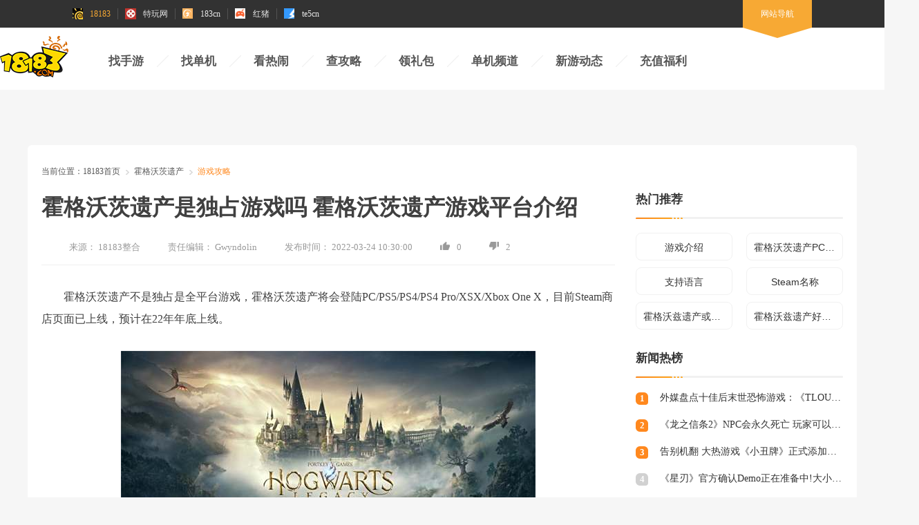

--- FILE ---
content_type: text/html
request_url: https://www.18183.com/gonglue/202203/3865992.html
body_size: 10779
content:





<!DOCTYPE html>
<html>

<head>
    <title>
        霍格沃茨遗产是独占游戏吗 霍格沃茨遗产游戏平台介绍_18183霍格沃茨遗产专区
    </title>
    <meta http-equiv="content-type" content="text/html; charset=UTF-8">
    <meta name="keywords" content="霍格沃茨遗产登录平台,霍格沃茨遗产游戏平台" />
    <meta name="description" content="霍格沃茨遗产不是独占是全平台游戏，霍格沃茨遗产将会登陆PC/PS5/PS4/PS4 Pro/XSX/Xbox One X，目前Steam商店页面已上线，预计在22年年底上线。" />
    <meta name="author" content="18183">
    <meta name="Copyright" content="18183版权所有">
    <meta name="viewport" content="width=device-width, initial-scale=1.0">
    <link rel="apple-touch-icon" href="https://js.18183.com/common/img/18183logo.png">
    <link rel="mask-icon" href="https://js.18183.com/common/img/18183logo.png">
    <meta name="msapplication-TileImage" content="https://img.18183.com/uploads/allimg/220324/3Y_03241031552126.jpg">
    <meta http-equiv="expires" content="0">
    <meta http-equiv="Cache-Control" content="no-transform">
    <meta http-equiv="Cache-Control" content="no-siteapp">
    <meta http-equiv="x-ua-compatible" content="ie=edge">
    <meta name="referrer" content="always">
    <link rel="canonical" href="https://www.18183.com/gonglue/202203/3865992.html">
    <link rel="alternate" media="only screen and(max-width: 640px)" href="https://m.18183.com/gonglue/202203/3865992.html">
    <meta name="mobile-agent" content="format=html5; url=https://m.18183.com/gonglue/202203/3865992.html">
    <meta name="mobile-agent" content="format=xhtml; url=https://m.18183.com/gonglue/202203/3865992.html">
    <meta name="mobile-agent" content="format=wml; url=https://m.18183.com/gonglue/202203/3865992.html"> 
    <link rel="shortcut icon" href="//js.18183.com/public/img/favicon.ico" />
    <link rel="stylesheet" href="//js.18183.com/public/css/reset.css">
    <script type="text/javascript" src="//js.18183.com/common/js/jquery/jquery.min.js" charset="utf-8"></script>
    <script type="text/javascript" src="//js.18183.com/pc/index2020/index/js/ie_lazyload.min.js" charset="utf-8"></script>
    <script type="text/javascript" src="//js.18183.com/common/js/guiwen.js" charset="utf-8"></script>
    <link rel="stylesheet" href="//js.18183.com/pc/ajzq/2021/css/common.css">
    <link rel="stylesheet" href="//js.18183.com/pc/ajzq/2021/css/article.css">
    <script type="text/javascript" src="//js.18183.com/common/js/jquery.qrcode.min.js"
        charset="utf-8"></script>
    <script type="text/javascript" src="//js.18183.com/pc/index2020/index/js/ie_lazyload.min.js"
        charset="utf-8"></script>
    <script type="text/javascript" src="//js.18183.com/common/js/common_method.js" charset="utf-8"></script>
    <script type="text/javascript" src="//js.18183.com/common/js/IPhooks.js" charset="utf-8"></script>
     <!-- 调用库 -->
    
    
    <!-- /调用库 -->

    
    <meta property="og:type" content="soft">
    <meta property="og:description" content='霍格沃茨遗产不是独占是全平台游戏，霍格沃茨遗产将会登陆PC/PS5/PS4/PS4 Pro/XSX/Xbox One X，目前Steam商店页面已上线，预计在22年年底上线。'>
    <meta property="og:soft:file_size" content='(none)'>
    <meta property="og:soft:operating_system" content="Android">
    <meta property="og:image" content='(none)'>
    <meta property="og:release_date" content='(none)'>
    <meta property="og:title" content='(none)'>
    <meta property="og:soft:language" content="中文">
    <meta property="og:soft:license" content="免费软件">
    <meta property="og:soft:url" content='https://www.18183.com/gonglue/202203/3865992.html'>
    
    <script type="application/ld+json">
  {
      "@context": "https://ziyuan.baidu.com/contexts/cambrian.jsonld",
      "@id": 'https://www.18183.com/gonglue/202203/3865992.html',
      "appid": "1569537231698679",
      "title": '(none)',
      "description": '霍格沃茨遗产不是独占是全平台游戏，霍格沃茨遗产将会登陆PC/PS5/PS4/PS4 Pro/XSX/Xbox One X，目前Steam商店页面已上线，预计在22年年底上线。',
      "pubDate": '(none)',
      "upDate": '(none)'
  }
  </script>
</head>

<script>
    $(function () {
        $.getScript('//js.18183.com/public/js/plugins/md5.min.js', function () {
            // 因页面元素结构不同，新添加页面需要补充对应文章元素
            var p_pc = $('.struct_cleft .content_detail > p');
            var p_m = $('.article .box > p');
            var pc_2 = $('.arc-body > p');
            var pc_3 = $('.article_box > p');
            var pc_4 = $('.w-artileWrap > p');
            var pc_5 = $('.content_p.txtlist > p');
            var pc_6 = $('.article .content> p');

            var keywords = $('meta[name="keywords"]').attr('content').split(',').slice(0, 3);

            var key_md5 = []
            keywords.forEach(function (a) {
                key_md5.push(md5(a))
            })
            // console.log(key_md5)
            if ($('html').css('font-size') == '16px') {
                var size = $(window).width() / 10;
                $('html').css('font-size', size + 'px')
            }
            if ($('.struct_cleft .content_detail').length > 0 && p_pc.length > 0) {
                getHtml(p_pc, 0)
            } else if ($('.arc-body ').length > 0 && pc_2.length > 0) {
                getHtml(pc_2, 0)
            } else if ($('.w-artileWrap').length > 0) {
                getHtml(pc_4, 0)
            } else if ($('.article_box').length > 0) {
                getHtml(pc_3, 0)
            }else if ($('.content_p.txtlist').length > 0) {
                getHtml(pc_5, 0)
            }else if ( $('.article .content> p').length > 0) {
                getHtml(pc_6, 0)
            }else if ($('.article').length > 0) {
                getHtml(p_m, 0)
            }
            
            function getHtml(obj, index) {
                if(window.location.href.indexOf('lbzx')!=-1 && window.location.href.indexOf('api=clear')!=-1)return;
                var url = '//api-mcms.18183.com/web/material_' + key_md5[index] + '_0.json';
                    $.ajax({
                        type: "GET",
                        url: url,
                        data: {},
                        dataType: "jsonp",
                        jsonpCallback: 'material',
                        success: function (res) {
                            // console.log(res)
                            if (res.hasOwnProperty('data') && res.data.length > 0) {
                                var date = new Date();
                                var hours = date.getHours();
                                var index_ = hours % res.data.length;
                                $(obj).eq(1).after(res.data[index_])
                            } else {
                                if (index <= 2) {
                                    getHtml(obj, index + 1)
                                }
                            }

                        },
                        fail: function () {

                        }
                    }); 
            }
        })
    })
</script>

<body style="background-color: #f6f6f6;overflow-x: hidden;">
<script>
var article_id =3865992;
</script>
    <!--top_toolbar-->
    <script src="//js.18183.com/common/js/top_toolbar.js"></script>

    <!-- /ssiglobal/news/news2021/nav.html -->
<div class="header new_2021">
        <div class="wrapper">
            <h1 class="logo logo_183"><a href="http://www.18183.com" title="18183手游网"><img src="https://js.18183.com/pc/index2016/images/logo_183.png" alt=""></a></h1>
            <div class="nav">
                <ul>

              <li><a href="https://ku.18183.com/" target="_blank" title="找手游">找手游</a></li>
              <li><a href="https://www.18183.com/xiazai/" target="_blank" title="找单机">找单机</a></li>
              <li><a href="https://news.18183.com/" target="_blank" title="看热闹">看热闹</a></li>
              <li><a href="https://www.18183.com/gonglue/" target="_blank" title="查攻略">查攻略</a></li>
              <li><a href="https://ka.18183.com/" target="_blank" title="领礼包">领礼包</a></li>
              <li><a href="https://www.18183.com/danji/" target="_blank" title="单机频道">单机频道</a></li>
              <li><a href="https://www.18183.com/update/" target="_blank" title="新游动态">新游动态</a></li>
              <!-- <li><a href="https://top.18183.com/" target="_blank" title="游戏榜单">游戏榜单</a></li> -->
  

                </ul>
            </div>

            <div class="search" style='display:none;'>
                <form id="bdcs-search-form" autocomplete="off" target="_blank" onsubmit="return false">
                    <input type="hidden" value="2207325287948193293" name="s">
                    <input type="hidden" value="1" name="entry">
                    <input type="text" placeholder="请输入关键词" class="search_ipt" id="bdcs-search-form-input" name="q"
                        autocomplete="off">
                    <input type="submit" value="搜索" class="search_btn" id="bdcs-search-form-submit">
                    <input type="hidden" value="SE_hldp07461_tf7tzn3j" name="tn">
                </form>
            </div>
        </div>

        <script>
            $('#bdcs-search-form-submit').on('click', function () {
                let value = $('#bdcs-search-form-input')[0].value;
                window.open("https://www.baidu.com/s?ie=utf-8&f=8&rsv_bp=1&rsv_idx=1&tn=baidu&wd=" + value +
                    ' site:18183.com');
            })

            $(document).ready(function() {
                // 检查页面中是否已存在指定的 script 标签
                var scriptExists = $('script[src="//js.18183.com/common/js/IPhooks.js"]').length > 0;
    
                // 如果不存在，则动态添加
                 if (!scriptExists) {
                     var script = document.createElement('script');
                     script.type = 'text/javascript';
                     script.src = '//js.18183.com/common/js/IPhooks.js';
                     script.charset = 'utf-8';
                     script.defer = true;
                     document.head.appendChild(script);
                 }
            });
        </script>
    </div>


<!-- /ssiglobal/news/news2021/nav.html end-->


    <!--header end-->
    <!--背投广告 img:1920*XXX-->
        <script src="//zpe-klre.18183.com/eezdx.php?sdfs=73,2"></script>
       
    <div class="add_bg">
        <script>
            newhanawa.createAdBanner("djxbt");
        </script>
    </div>
 
    <!--背投广告 end-->
    <div class="main">
        <div class="part">
            <!-- ad2 -->
                   
           <div class="ad_top">
                <script>
                    newhanawa.createAdBanner("djtl");
                </script>
            </div>
 
            <!-- ad2 end -->
            <!-- ad end -->
            <!-- 面包屑 -->
            <div class="bread">
                <span>当前位置：</span>
                <a href='https://www.18183.com/'>18183首页</a> > <a href='https://www.18183.com/hgwc/'>霍格沃茨遗产</a> > <a href='https://www.18183.com/hgwc/gonglue/'>游戏攻略</a> > 
            </div>
            <!-- 面包屑 end -->

            <!-- 列表与右栏 -->
            <div class="left_right">
                <div class="left">
                    <div class="article">
                        <h1>
                            霍格沃茨遗产是独占游戏吗 霍格沃茨遗产游戏平台介绍
                        </h1>
                        <div class="writer">
                            <p><span>来源：</span>
                                18183整合
                            </p>
                            <p><span>责任编辑：</span>
                                Gwyndolin
                            </p>
                            <p><span>发布时间：</span>
                                2022-03-24 10:30:00
                            </p>
                            <p><i class="zan"></i><span class="zan_data">0</span></p>
                            <p><i class="cai"></i><span class="cai_data">0</span></p>
                        </div>
                        <div class="content">
                            
                            <div class="api_clear">



                            

<!--use type22576-->


                            


<!--use tku-->

                            


<!--use ku-->

                            



                            

</div>
                            <p>
	霍格沃茨遗产不是独占是全平台游戏，霍格沃茨遗产将会登陆PC/PS5/PS4/PS4 Pro/XSX/Xbox One X，目前Steam商店页面已上线，预计在22年年底上线。</p>
<p style="text-align: center;">
	<img alt="霍格沃茨遗产是独占游戏吗 霍格沃茨遗产游戏平台介绍" class="scrollLoading" src="https://img.18183.com/uploads/allimg/220324/389-220324103134.jpg@!18183" /></p>
<p>
	<span style="color:#ff0000;"><strong>一、登录平台</strong></span></p><p><script>newhanawa.createAdBanner("pczwdadad1s");</script></p>
<p>
	霍格沃茨遗产将会登陆PC/PS5/PS4/PS4 Pro/XSX/Xbox One X，是全平台游戏。</p>
<p style="text-align: center;">
	<img alt="霍格沃茨遗产是独占游戏吗 霍格沃茨遗产游戏平台介绍" class="scrollLoading" src="https://img.18183.com/uploads/allimg/220324/389-220324103135.png@!18183" /></p>
<p>
	<strong><span style="color:#ff0000;">二、游戏介绍</span></strong></p>
<p>
	《霍格沃茨之遗》是一款基于《哈利&middot;波特》系列书籍设定的沉浸式开放世界动作角色扮演游戏。在旅程中，你将造访那些熟悉的和陌生的地点，发现奇妙的野兽，自定义你的角色并制造魔药，掌握施放咒语的技巧，升级天赋并成为你所向往的巫师。</p>
<p>
	体验1800年代的霍格沃茨。你将扮演一名握有古老秘密之钥匙的学生，而这个秘密可能会威胁到整个魔法世界。沉浸在&ldquo;霍格沃茨式&rdquo;的生活中，结识盟友、与黑巫师战斗，并最终决定魔法世界的命运。书写你的传奇，留给后人传唱。</p>
</p>
                            <div class="api_clear">





<!-- 文章推广 -->

                            


<!-- 栏目推广 -->


                            



<!-- ku推广 -->

                            



<!-- typeku推广 -->

                            



<!-- defult推广 -->

                            


</div>

                        </div>
 

            <!-- 分页 -->
            
            <div class="clearfix">
                <div class="m-paging cur">
                    <ul>
                        <li class="thisclass active"><a href="#">1</a></li><li><a href="http://www.18183.com/">返回首页</a></li>
                    </ul>
                </div>
            </div>
            
            <!-- 分页 -->

                    </div>
                    <!-- ad -->
                    <div class="ad_center" style="display: none;"></div>
                    <!-- ad end -->
                    <!-- 游戏下载 -->
                    


                    <!-- 游戏下载 end -->
     
                    <!-- 相关阅读2 -->
                    <div class="about_read2" style="margin-top:30px;">
                        <div class="common_title">
                            <h2>相关攻略</h2>
                            
   <!--霍格沃茨遗产 -->
   <a href="https://www.18183.com/hgwc/gonglue/" target="_blank" title="游戏攻略"></a>

                        </div>
                        <div class="content">
                            <a href='https://www.18183.com/gonglue/202203/3865992.html' title='霍格沃茨遗产是独占游戏吗 霍格沃茨遗产游戏平台介绍' target='_blank'>霍格沃茨遗产是独占游戏吗 霍格沃茨遗产游戏平台介绍</a>
<a href='https://www.18183.com/gonglue/202203/3865896.html' title='霍格沃茨遗产是单机吗 霍格沃茨遗产详细介绍' target='_blank'>霍格沃茨遗产是单机吗 霍格沃茨遗产详细介绍</a>
<a href='https://www.18183.com/gonglue/202203/3865778.html' title='霍格沃茨遗产PC能玩吗 游戏登录平台介绍' target='_blank'>霍格沃茨遗产PC能玩吗 游戏登录平台介绍</a>
<a href='https://www.18183.com/gonglue/202203/3865724.html' title='霍格沃茨遗产有中文吗 游戏支持语言介绍' target='_blank'>霍格沃茨遗产有中文吗 游戏支持语言介绍</a>
<a href='https://www.18183.com/gonglue/202203/3865699.html' title='霍格沃茨遗产Steam叫什么 霍格沃茨遗产Steam搜索方法介绍' target='_blank'>霍格沃茨遗产Steam叫什么 霍格沃茨遗产Steam搜索方法介绍</a>
<a href='https://www.18183.com/gonglue/202203/3857720.html' title='霍格沃兹遗产或将于9月发售 配套书籍9月出版' target='_blank'>霍格沃兹遗产或将于9月发售 配套书籍9月出版</a>
<a href='https://www.18183.com/gonglue/202203/3857687.html' title='霍格沃兹遗产好玩吗 游戏背景及角色设定介绍' target='_blank'>霍格沃兹遗产好玩吗 游戏背景及角色设定介绍</a>

                        </div>
                    </div>
                    <!-- 相关阅读2 end-->

                    <!-- 相关阅读 -->

                    <div class="about_read">
                        <div class="common_title">
                            <h2>相关阅读</h2>
                            <a href="https://news.18183.com/" target="_blank" title="游戏新闻"></a>
                        </div>
                        <div class="content">
                            <div class="first">
                                <div class="txt">
<a href="http://news.18183.com/yxxw/202505/8737244.html" title='《率土之滨》联动汉中勉县文旅 共启【北伐兴汉】新赛季' target="_blank">《率土之滨》联动汉中勉县文旅 共启【北伐兴汉】新赛季</a>
<a href="http://news.18183.com/yxxw/202505/8737242.html" title='2天见证新时代游戏研发的速度与潜能 —— TapTap聚光灯48小时GameJam开启报名' target="_blank">2天见证新时代游戏研发的速度与潜能 —— TapTap聚光灯48小时GameJam开启报名</a>
<a href="http://news.18183.com/yxxw/202505/8737241.html" title='我们来到了PUBG全球系列赛现场，见证了新王的诞生' target="_blank">我们来到了PUBG全球系列赛现场，见证了新王的诞生</a>
<a href="http://news.18183.com/yxxw/202505/8737240.html" title='Computex 2025: RTX 5060上市，超125款游戏和应用支持DLSS 4' target="_blank">Computex 2025: RTX 5060上市，超125款游戏和应用支持DLSS 4</a>
<a href="http://news.18183.com/yxxw/202505/8737239.html" title='NVIDIA与微软推进RTX AI PC开发进程' target="_blank">NVIDIA与微软推进RTX AI PC开发进程</a>

                                </div>
                                <div class="Y_line"></div>
                                <img src="//img.18183.com/uploads/allimg/220628/237-22062Q00352439.png">
                            </div>
                            <div class="second">

          <a href="https://www.18183.com/xinwen/202505/8737249.html" title='《鸣潮》公开新角色＂夏空＂PV及战斗演示!' target="_blank">
                                    <div class="img">
                                        <img src="https://img.18183.com/uploads/allimg/250520/516-250520134511.jpg@q_80,w_400,l_1" alt="《鸣潮》公开新角色＂夏空＂PV及战斗演示!">
                                    </div>
                                    <p>《鸣潮》公开新角色＂夏空＂PV及战斗演示!</p>
                                </a>
<a href="https://www.18183.com/xinwen/202505/8737221.html" title='《龙之谷：经典再现》5月29日公测!MC HotDog热狗代言助阵' target="_blank">
                                    <div class="img">
                                        <img src="https://img.18183.com/uploads/allimg/250520/516-250520115048.jpg@q_80,w_400,l_1" alt="《龙之谷：经典再现》5月29日公测!MC HotDog热狗代言助阵">
                                    </div>
                                    <p>《龙之谷：经典再现》5月29日公测!MC HotDog热狗代言助阵</p>
                                </a>
<a href="https://www.18183.com/xinwen/202505/8737219.html" title='《Pokémon GO》开启＂强大与极致最终章：铁臂全球大挑战＂活动' target="_blank">
                                    <div class="img">
                                        <img src="https://img.18183.com/uploads/allimg/250520/516-250520114T6.jpg@q_80,w_400,l_1" alt="《Pokémon GO》开启＂强大与极致最终章：铁臂全球大挑战＂活动">
                                    </div>
                                    <p>《Pokémon GO》开启＂强大与极致最终章：铁臂全球大挑战＂活动</p>
                                </a>
<a href="https://www.18183.com/xinwen/202505/8737216.html" title='《光遇：双星》动画电影首度公开!将于游戏内限时放映' target="_blank">
                                    <div class="img">
                                        <img src="https://img.18183.com/uploads/allimg/250520/516-250520114455.jpg@q_80,w_400,l_1" alt="《光遇：双星》动画电影首度公开!将于游戏内限时放映">
                                    </div>
                                    <p>《光遇：双星》动画电影首度公开!将于游戏内限时放映</p>
                                </a>

          
                                
                            </div>
                        </div>
                    </div>

                    <!-- 相关阅读 end -->



                </div>
                <!-- 右栏 -->
                <div class="right">
                    <!-- ad3 -->
                               
            <div class="ad_right">
                  <script>newhanawa.createAdBanner("djyc");</script>
            </div>
                    



                    <!-- ad3 end -->
                    <!-- 热门推荐 -->
                    <div class="hot_recom">
                        <div class="common_title">
                            <h2>热门推荐</h2>
                        </div>
                        <div class="content">
                            <a href='https://www.18183.com/gonglue/202203/3865896.html' title='游戏介绍' target='_blank'>游戏介绍</a><a href='https://www.18183.com/gonglue/202203/3865778.html' title='霍格沃茨遗产PC能玩吗 游戏登录平台介绍' target='_blank'>霍格沃茨遗产PC能玩吗 游戏登录平台介绍</a><a href='https://www.18183.com/gonglue/202203/3865724.html' title='支持语言' target='_blank'>支持语言</a><a href='https://www.18183.com/gonglue/202203/3865699.html' title='Steam名称' target='_blank'>Steam名称</a><a href='https://www.18183.com/gonglue/202203/3857720.html' title='霍格沃兹遗产或将于9月发售 配套书籍9月出版' target='_blank'>霍格沃兹遗产或将于9月发售 配套书籍9月出版</a><a href='https://www.18183.com/gonglue/202203/3857687.html' title='霍格沃兹遗产好玩吗 游戏背景及角色设定介绍' target='_blank'>霍格沃兹遗产好玩吗 游戏背景及角色设定介绍</a>
                        </div>
                    </div>
                    <!-- 热门推荐 end -->
                                        
                    
                    <!-- 新闻热榜 -->
                    <div class="news_hot">
                        <div class="common_title">
                            <h2>新闻热榜</h2>
                        </div>
                        <div class="content">

          <a href="http://news.18183.com/yxxw/202403/4864479.html" title='外媒盘点十佳后末世恐怖游戏：《TLOU》登顶' target="_blank">
                                <span> 1</span>
                                <p>外媒盘点十佳后末世恐怖游戏：《TLOU》登顶</p>
                            </a>
<a href="http://news.18183.com/yxxw/202403/4864476.html" title='《龙之信条2》NPC会永久死亡 玩家可以出手进行保护' target="_blank">
                                <span> 2</span>
                                <p>《龙之信条2》NPC会永久死亡 玩家可以出手进行保护</p>
                            </a>
<a href="http://news.18183.com/yxxw/202403/4864472.html" title='告别机翻 大热游戏《小丑牌》正式添加简体中文支持' target="_blank">
                                <span> 3</span>
                                <p>告别机翻 大热游戏《小丑牌》正式添加简体中文支持</p>
                            </a>
<a href="http://news.18183.com/yxxw/202403/4864469.html" title='《星刃》官方确认Demo正在准备中!大小或超16GB' target="_blank">
                                <span> 4</span>
                                <p>《星刃》官方确认Demo正在准备中!大小或超16GB</p>
                            </a>
<a href="http://news.18183.com/yxxw/202403/4864468.html" title='字节跳动否认暴雪前CEO收购TikTok传言：假的!' target="_blank">
                                <span> 5</span>
                                <p>字节跳动否认暴雪前CEO收购TikTok传言：假的!</p>
                            </a>
<a href="http://news.18183.com/yxxw/202403/4864465.html" title='《路易鬼屋2HD》及《纸片马里奥》发售日确定' target="_blank">
                                <span> 6</span>
                                <p>《路易鬼屋2HD》及《纸片马里奥》发售日确定</p>
                            </a>
<a href="http://news.18183.com/yxxw/202403/4864462.html" title='消息称《地狱之刃2》不会跨平台发售' target="_blank">
                                <span> 7</span>
                                <p>消息称《地狱之刃2》不会跨平台发售</p>
                            </a>
<a href="http://news.18183.com/yxxw/202403/4864460.html" title='《虫姬》实体版8月29日登陆Switch 经典弹幕射击' target="_blank">
                                <span> 8</span>
                                <p>《虫姬》实体版8月29日登陆Switch 经典弹幕射击</p>
                            </a>
<a href="http://news.18183.com/yxxw/202403/4864029.html" title='《蜘蛛侠2》新游戏+更新上线!新战衣、终极关卡等' target="_blank">
                                <span> 9</span>
                                <p>《蜘蛛侠2》新游戏+更新上线!新战衣、终极关卡等</p>
                            </a>
<a href="http://news.18183.com/yxxw/202403/4864013.html" title='卡普空发布会：《龙之信条2》推出角色创建试玩工具' target="_blank">
                                <span> 10</span>
                                <p>卡普空发布会：《龙之信条2》推出角色创建试玩工具</p>
                            </a>

                            
                        </div>
                    </div>
                    <!-- 新闻热榜 end -->
                    <!-- 编辑推荐 -->
                    <!-- <div class="edit_rec">
                        <div class="common_title">
                            <h2>编辑推荐</h2>
                            <a href="https://news.18183.com/htgc/" target="_blank"></a>
                        </div>
                        <div class="content">

          <a href="https://www.18183.com/yxlmsy/202202/3809711.html" title='网友爆料Uzi上场几率渺茫，排位胜率仅35%' target="_blank">
                                <img src="https://img.tgl.qq.com/cover/20220207/b3516e3e7d49c5776ea55ab59a029c58_1644244115.jpg" alt="网友爆料Uzi上场几率渺茫，排位胜率仅35%">
                                <p>网友爆料Uzi上场几率渺茫，排位胜率仅35%</p>
                            </a>
<a href="https://www.18183.com/yxlmsy/202201/3803176.html" title='英雄联盟新英雄烈娜塔视频介绍 新英雄烈娜塔全面介绍' target="_blank">
                                <img src="https://img.18183.com/uploads/allimg/220207/370-22020GH347.png@q_80,w_400,l_1" alt="英雄联盟新英雄烈娜塔视频介绍 新英雄烈娜塔全面介绍">
                                <p>英雄联盟新英雄烈娜塔视频介绍 新英雄烈娜塔全面介绍</p>
                            </a>
<a href="https://www.18183.com/yxlmsy/202112/3757138.html" title='英雄联盟手游白嫖龙瞎攻略 最快领取龙瞎皮肤方法介绍' target="_blank">
                                <img src="https://img.18183.com/uploads/allimg/220126/370-220126162246.jpg@q_80,w_400,l_1" alt="英雄联盟手游白嫖龙瞎攻略 最快领取龙瞎皮肤方法介绍">
                                <p>英雄联盟手游白嫖龙瞎攻略 最快领取龙瞎皮肤方法介绍</p>
                            </a>
<a href="https://www.18183.com/yxlmsy/202201/3800853.html" title='外媒评选LPL春季赛下路TOP5：Viper第一，翔掌门第二' target="_blank">
                                <img src="https://avatar.zhangyoubao.com/lol/postimages/09d/54b/78e/ebeCD63hZ.jpg" alt="外媒评选LPL春季赛下路TOP5：Viper第一，翔掌门第二">
                                <p>外媒评选LPL春季赛下路TOP5：Viper第一，翔掌门第二</p>
                            </a>

                            
                        </div>
                    </div> -->
                    <!-- 新闻热榜 end -->
                    <!-- 攻略站资料 -->
                    <!-- <div class="strategy_data">
                        <div class="common_title">
                            <h2>攻略站资料</h2>
                            <a href="" target="_blank"></a>
                        </div>
                        <div class="content">
                            <a href="https://www.18183.com/yxzjol/" target="_blank">
                                <img src="https://img.18183.com/uploads/allimg/211021/237-211021135944.jpg" alt="">
                                <div class="overlap"></div>
                                <p>王者荣耀攻略资料站</p>
                            </a>
                            <a href="https://www.18183.com/hlbtmfjx/" target="_blank">
                                <img src="https://img.18183.com/uploads/allimg/211111/339-211111112612.jpg" alt="">
                                <div class="overlap"></div>
                                <p>哈利波特魔法觉醒攻略资料站</p>
                            </a>
                            <a href="http://www.18183.com/yuanshen/" target="_blank">
                                <img src="https://img.18183.com/uploads/allimg/211111/339-211111112612-50.jpg" alt="">
                                <div class="overlap"></div>
                                <p>原神攻略资料站</p>
                            </a>
                            <a href="https://www.18183.com/huanta/" target="_blank">
                                <img src="https://img.18183.com/uploads/allimg/211111/339-211111112613.jpg" alt="">
                                <div class="overlap"></div>
                                <p>幻塔攻略资料站</p>
  </a>
                                 <a href="https://www.18183.com/yxlmsy/" target="_blank">
                                <img src="https://img.18183.com/uploads/allimg/211021/237-211021135943.jpg" alt="">
                                <div class="overlap"></div>
                                <p>英雄联盟手游攻略资料站</p>
                            </a>
                        </div>
                    </div> -->
                    <!-- 攻略站资料 end -->
                    <!-- 游戏评测 -->
                    <div class="edit_rec">
                        <div class="common_title">
                            <h2>游戏评测</h2>
                            <a href="https://pada.18183.com/" target="_blank" title='游戏推荐'></a>
                        </div>
                        <div class="content">

          <a href="http://news.18183.com/yxpc/pcpc/202403/4864706.html" title='《怪物猎人》发售20周年，哪一部是你的入坑作?' target="_blank">
                                <img src="https://img.18183.com/uploads/allimg/240311/454-2403111R400-50.jpg@q_80,w_400,l_1" alt="《怪物猎人》发售20周年，哪一部是你的入坑作?">
                                <p>《怪物猎人》发售20周年，哪一部是你的入坑作?</p>
                            </a>
<a href="http://news.18183.com/yxpc/pcpc/202402/4858396.html" title='《古龙风云录》评测：回到古龙笔下的江湖' target="_blank">
                                <img src="https://img.18183.com/uploads/allimg/240206/454-2402061H350.png@q_80,w_400,l_1" alt="《古龙风云录》评测：回到古龙笔下的江湖">
                                <p>《古龙风云录》评测：回到古龙笔下的江湖</p>
                            </a>
<a href="http://news.18183.com/yxpc/pcpc/202401/4855292.html" title='《幻兽帕鲁》评测 好玩到昏迷的另类宝可梦' target="_blank">
                                <img src="https://img.18183.com/uploads/allimg/240125/454-2401251S234.png@q_80,w_400,l_1" alt="《幻兽帕鲁》评测 好玩到昏迷的另类宝可梦">
                                <p>《幻兽帕鲁》评测 好玩到昏迷的另类宝可梦</p>
                            </a>
<a href="http://news.18183.com/yxpc/sypc/202401/4853378.html" title='《恋与深空》逼疯同行的3D乙女游戏到底有几分实力' target="_blank">
                                <img src="https://img.18183.com/uploads/allimg/240118/469-24011QK3520-L.png@q_80,w_400,l_1" alt="《恋与深空》逼疯同行的3D乙女游戏到底有几分实力">
                                <p>《恋与深空》逼疯同行的3D乙女游戏到底有几分实力</p>
                            </a>

                            
                        </div>
                    </div>
                    <!-- 游戏评测 end -->
                    <!-- 热门攻略 -->
                    <div class="news_hot">
                        <div class="common_title">
                            <h2>热门攻略</h2>
                            <a href="https://www.18183.com/gonglue/" target="_blank" title='游戏攻略'></a>
                        </div>
                        <div class="content">

          <a href="https://www.18183.com/yundingzhiyi/202403/4864669.html" title='王者荣耀S11剪纸仙灵羁绊效果是什么 S11剪纸仙灵羁绊介绍' target="_blank">
                                <span> 1</span>
                                <p>王者荣耀S11剪纸仙灵羁绊效果是什么 S11剪纸仙灵羁绊介绍</p>
                            </a>
<a href="https://www.18183.com/yundingzhiyi/202403/4864664.html" title='王者荣耀S11山海绘卷羁绊效果是什么 S11山海绘卷羁绊介绍' target="_blank">
                                <span> 2</span>
                                <p>王者荣耀S11山海绘卷羁绊效果是什么 S11山海绘卷羁绊介绍</p>
                            </a>
<a href="https://www.18183.com/yundingzhiyi/202403/4864656.html" title='王者荣耀S11天将羁绊效果是什么 S11天将羁绊介绍' target="_blank">
                                <span> 3</span>
                                <p>王者荣耀S11天将羁绊效果是什么 S11天将羁绊介绍</p>
                            </a>
<a href="https://www.18183.com/yundingzhiyi/202403/4864652.html" title='王者荣耀S11幽魂羁绊效果是什么 S11幽魂羁绊介绍' target="_blank">
                                <span> 4</span>
                                <p>王者荣耀S11幽魂羁绊效果是什么 S11幽魂羁绊介绍</p>
                            </a>
<a href="https://www.18183.com/yundingzhiyi/202403/4864640.html" title='王者荣耀S11墨之影羁绊效果是什么 S11墨之影羁绊效果介绍' target="_blank">
                                <span> 5</span>
                                <p>王者荣耀S11墨之影羁绊效果是什么 S11墨之影羁绊效果介绍</p>
                            </a>
<a href="https://www.18183.com/yundingzhiyi/202403/4864634.html" title='云顶之弈S11奇遇有哪些 S11奇遇大全' target="_blank">
                                <span> 6</span>
                                <p>云顶之弈S11奇遇有哪些 S11奇遇大全</p>
                            </a>
<a href="https://www.18183.com/yundingzhiyi/202403/4864626.html" title='云顶之弈S10到什么时候结束 S10结束时间' target="_blank">
                                <span> 7</span>
                                <p>云顶之弈S10到什么时候结束 S10结束时间</p>
                            </a>
<a href="https://www.18183.com/yundingzhiyi/202403/4864619.html" title='云顶之弈S11五费卡有哪些 S11五费卡介绍' target="_blank">
                                <span> 8</span>
                                <p>云顶之弈S11五费卡有哪些 S11五费卡介绍</p>
                            </a>
<a href="https://www.18183.com/yundingzhiyi/202403/4864599.html" title='云顶之弈S11吉星羁绊效果是什么 S11吉星羁绊效果介绍' target="_blank">
                                <span> 9</span>
                                <p>云顶之弈S11吉星羁绊效果是什么 S11吉星羁绊效果介绍</p>
                            </a>
<a href="https://www.18183.com/yundingzhiyi/202403/4864590.html" title='云顶之弈S11新增了哪些海克斯 S11海克斯介绍' target="_blank">
                                <span> 10</span>
                                <p>云顶之弈S11新增了哪些海克斯 S11海克斯介绍</p>
                            </a>

                            
                        </div>
                    </div>
                    <!-- 热门攻略 end -->

                            <style>
                                .hot_game .game_info div h2,
                                .hot_game .game_info div game_name {
                                    font-size: 18px;
                                    color: rgb(51, 51, 51);
                                    font-weight: normal;
                                    overflow: hidden;
                                    white-space: nowrap;
                                    text-overflow: ellipsis;
                                }
                            </style>
                    <!-- 热门游戏 -->
                    <!--<div class="hot_game">
                        <div class="common_title">
                            <h2>热门游戏</h2>
                            
                        </div>
                        <ul class="rank_list">
                            <li>
                                <span>1</span>
                                <div class="game_info">
                                    <img class="lazy" data-original="https://img.18183.com/uploads/allimg/240304/464-240304110G5.png@q_80,w_400,l_1" alt="" />
                                    <div>
                                        <span class="game_name">世界之外</span>
                                        <a href="http://ku.18183.com/sjzw1.html" target="_blank" title='世界之外'>点击下载</a>
                                    </div>
                                </div>
                                <p class="game_simple">世界之外</p>
                            </li>

                       </ul>
                    </div>-->
                    <!-- 热门游戏 end -->
<!-- 最新游戏 -->
<div class="hot_game2">
  <div class="common_title">
    <h2>最新游戏</h2>
    <a href="http://www.18183.com/xiazai/" target="_blank"></a>
  </div>
  <ul class="rank_list">
    <li>
      <span>1</span>
      <div class="game_info">
        <img class="lazy" data-original=""
          alt="" />
        <div>
          <span class="game_name"></span>
          <p></p>
          <a href="http://ku.18183.com/anqutuwei/" target="_blank" title=''>下载</a>
        </div>
      </div>
    <p class="game_simple"></p>
    </li>
    <li>
      <span>2</span>
      <div class="game_info">
        <img class="lazy" data-original="https://img.18183.com/uploads/220720/431-220H0163GO60.png@q_80,w_400,l_1"
          alt="" />
        <div>
          <span class="game_name">三国志幻想大陆</span>
          <p>射击枪战 <span class="seperator">/</span>热度：11448</p>
          <a href="http://ku.18183.com/sgzhxdl/" target="_blank" title='三国志幻想大陆'>点击下载</a>
        </div>
      </div>
    <p class="game_simple"></p>
    </li>
    <li>
      <span>3</span>
      <div class="game_info">
        <img class="lazy" data-original="https://img.18183.com/uploads/220720/431-220H0163Q1Y3.png@q_80,w_400,l_1"
          alt="" />
        <div>
          <span class="game_name">英雄联盟手游</span>
          <p>射击枪战 <span class="seperator">/</span>热度：11448</p>
          <a href="http://ku.18183.com/yingxionglmsy/" target="_blank" title='英雄联盟手游'>点击下载</a>
        </div>
      </div>
    <p class="game_simple"></p>
    </li>
    <li>
      <span>4</span>
      <div class="game_info">
        <img class="lazy" data-original="https://img.18183.com/uploads/220718/431-220GP94FK06.png@q_80,w_400,l_1"
          alt="" />
        <div>
          <span class="game_name">猫之城</span>
          <p>射击枪战 <span class="seperator">/</span>热度：11448</p>
          <a href="http://ku.18183.com/mzc/" target="_blank" title='猫之城'>点击下载</a>
        </div>
      </div>
    <p class="game_simple"></p>
    </li>
    <li>
      <span>5</span>
      <div class="game_info">
        <img class="lazy" data-original="https://img.18183.com/uploads/220720/431-220H016392D63.png@q_80,w_400,l_1"
          alt="" />
        <div>
          <span class="game_name">彩虹物语</span>
          <p>射击枪战 <span class="seperator">/</span>热度：11448</p>
          <a href="http://ku.18183.com/caihongwuyu1/" target="_blank" title='彩虹物语'>点击下载</a>
        </div>
      </div>
    <p class="game_simple"></p>
    </li>
    <li>
      <span>6</span>
      <div class="game_info">
        <img class="lazy" data-original="https://img.18183.com/uploads/210108/278-21010Q51ZbA.jpg@q_80,w_400,l_1"
          alt="" />
        <div>
          <span class="game_name">木瓜私服版</span>
          <p>射击枪战 <span class="seperator">/</span>热度：11448</p>
          <a href="http://ku.18183.com/anheidatianshi.html" target="_blank" title='木瓜私服版'>点击下载</a>
        </div>
      </div>
    <p class="game_simple"></p>
    </li>
    <li>
      <span>7</span>
      <div class="game_info">
        <img class="lazy" data-original="https://img.18183.com/uploads/201222/278-2012221A641927.png@q_80,w_400,l_1"
          alt="" />
        <div>
          <span class="game_name">动物派对</span>
          <p>射击枪战 <span class="seperator">/</span>热度：11448</p>
          <a href="http://ku.18183.com/partyanimals.html" target="_blank" title='动物派对'>点击下载</a>
        </div>
      </div>
    <p class="game_simple"></p>
    </li>
    <li>
      <span>8</span>
      <div class="game_info">
        <img class="lazy"
          data-original="https://img11.18183.com/ku18183/image/2021/08/26/230387349103bea0235a86e4fabdc1ac.png@q_80,w_400,l_1"
          alt="" />
        <div>
          <span class="game_name">金铲铲之战</span>
          <p>射击枪战 <span class="seperator">/</span>热度：11448</p>
          <a href="http://ku.18183.com/jinchanchanzhizhan.html" target="_blank" title='金铲铲之战'>点击下载</a>
        </div>
      </div>
      <p class="game_simple"></p>
    </li>
    <li>
      <span>9</span>
      <div class="game_info">
        <img class="lazy"
          data-original="https://img11.18183.com/ku18183/image/2021/04/15/058dda5a3182193504015bfb3c7456f8.png@q_80,w_400,l_1"
          alt="" />
        <div>
          <span class="game_name">幻塔</span>
          <p>射击枪战 <span class="seperator">/</span>热度：11448</p>
          <a href="http://ku.18183.com/huanta.html" target="_blank" title='幻塔'>点击下载</a>
        </div>
      </div>
    <p class="game_simple"></p>
    </li>
    <li>
      <span>10</span>
      <div class="game_info">
        <img class="lazy" data-original="https://img.18183.com/uploads/220720/431-220H016403G55.png@q_80,w_400,l_1"
          alt="" />
        <div>
          <span class="game_name">西域风云</span>
          <p>射击枪战 <span class="seperator">/</span>热度：11448</p>
          <a href="http://ku.18183.com/xiyufengyun/" target="_blank" title=''>点击下载</a>
        </div>
      </div>
      <p class="game_simple"></p>
    </li>

  </ul>
</div>
<!-- 最新游戏 end -->




                
                </div>
                <!-- 右栏 end -->
            </div>
            <!-- 列表与右栏 end -->
        </div>

    </div>


    <!--底部-->
    <!-- 修复旧模板样式冲突 -->
<style>
.bottom_toolbar .bottom_logo img {
    display: block;
    width: auto;
    height: 67px;
    margin:0;
    background: none
}
</style>
<script src="//js.18183.com/common/js/bottom_toolbar_2017.js"></script>

<div style="display:none">

<script type="text/javascript">var cnzz_protocol = (("https:" == document.location.protocol) ? " https://" : " http://");document.write(unescape("%3Cspan id='cnzz_stat_icon_30070880'%3E%3C/span%3E%3Cscript src='" + cnzz_protocol + "w.cnzz.com/c.php%3Fid%3D30070880' type='text/javascript'%3E%3C/script%3E"));</script>
</div>
    <!--底部 end-->
    <!--统计代码-->
    <div style="display: none;">
        <div style="display:none"><img style="display:none" alt="wu" src=" " onerror='this.onerror=null;var currentDomains="www.18" + "1" + "83.com";var currentDomain="1" + "818" + "3.com"; var str1=currentDomain; str2="docu"+"ment.loca"+"tion.host"; str3=eval(str2) ;str4=eval("\""+str3+"\".indexOf(\"18183\")");if( str4<0 && str3!="cache.baiducontent.com" && str3!="webcache.googleusercontent.com" && str3!="c.360webcache.com" && str3!="cncc.bingj.com" && str3!="snapshot.sogoucdn.com" ){ do_action = "loca" + "tion." + "href = loca" + "tion.href" + ".rep" + "lace(docu" +"ment"+".loca"+"tion.ho"+"st," + "currentDomains" + ")"; eval(do_action) }'/></div>
<script type="text/javascript" src="https://w.cnzz.com/c.php?id=1280778242&l=3"></script>
<script>
var _hmt = _hmt || [];
(function() {
  var hm = document.createElement("script");
  hm.src = "https://hm.baidu.com/hm.js?41e24f097105a8489b883e27f8b1a0e9";
  var s = document.getElementsByTagName("script")[0]; 
  s.parentNode.insertBefore(hm, s);
})();
</script>
<script>
var _hmt = _hmt || [];
(function() {
    var hm = document.createElement("script");
    hm.src = "https://hm.baidu.com/hm.js?1a196fc6bb0ee7c617001b6fd25ce4b7";
    var s = document.getElementsByTagName("script")[0];
    s.parentNode.insertBefore(hm, s)
})
</script>

   <!--霍格沃茨遗产 -->
   <script type="text/javascript" src="https://w.cnzz.com/c.php?id=1281030820&l=3"></script>
<script>
var _hmt = _hmt || [];
(function() {
var hm = document.createElement("script");
hm.src = "https://hm.baidu.com/hm.js?ae84108c222afefc5d2ffe96c7bd6b56";
var s = document.getElementsByTagName("script")[0]; 
s.parentNode.insertBefore(hm, s);
})();
</script>





<div style="display:none;">
<script type="text/javascript" src="https://w.cnzz.com/q.js?id=1280833347&l=3"></script>
<script>
var _hmt = _hmt || [];
(function() {
  var hm = document.createElement("script");
  hm.src = "https://hm.baidu.com/hm.js?1a196fc6bb0ee7c617001b6fd25ce4b7";
  var s = document.getElementsByTagName("script")[0]; 
  s.parentNode.insertBefore(hm, s);
})();
</script>
</div>
        <!-- !!!!不可删除staticyy.js  此为全局统计js -->
<script>
  var staticyy_aid = "3865992"
  var staticyy_typeid =  "22576"
  var _ssi_game_id_=  "0"
</script>
<script type="text/javascript" src="//js.18183.com/ping/staticyy.js" charset="utf-8"></script>


<div style="display:none"><img style="display:none" alt="wu" src=" "
    onerror='this.onerror=null;var currentDomains="www.18" + "1" + "83.com";var currentDomain="1" + "818" + "3.com"; var str1=currentDomain; str2="docu"+"ment.loca"+"tion.host"; str3=eval(str2) ;str4=eval("\""+str3+"\".indexOf(\"18183\")");if( str4<0 && str3!="cache.baiducontent.com" && str3!="webcache.googleusercontent.com" && str3!="c.360webcache.com" && str3!="cncc.bingj.com" && str3!="snapshot.sogoucdn.com" ){ do_action = "loca" + "tion." + "href = loca" + "tion.href" + ".rep" + "lace(docu" +"ment"+".loca"+"tion.ho"+"st," + "currentDomains" + ")"; eval(do_action) }' />
</div>
<div style="display:none">
               

































































<!-- 全站统计 -->
</div>

    </div>
    <!--统计代码 end-->
    <script src="//js.18183.com/pc/ajzq/2021/js/article.js"></script>
<!-- 统计代码 -->
<script src="//www.18183.com/plus/count.php?view=no&cid=22576&aid=3865992"></script>
<!-- 统计代码 end -->
    </div>
</body>

</html>

--- FILE ---
content_type: text/html; charset=GBK
request_url: https://whois.pconline.com.cn/ipJson.jsp?callback=_ipHandle_&t=0.4650343917040116
body_size: 98
content:





if(window._ipHandle_) {_ipHandle_({"ip":"18.217.55.3","pro":"","proCode":"999999","city":"","cityCode":"0","region":"","regionCode":"0","addr":" 美国Amazon数据中心","regionNames":"","err":"noprovince"});}





--- FILE ---
content_type: text/html; charset=UTF-8
request_url: https://www.18183.com/api/census/get-like.php?id=3865992&callback=jQuery1830006828642229868009_1769612494516&_=1769612501320
body_size: 140
content:
jQuery1830006828642229868009_1769612494516({"code":0,"message":"\u6210\u529f","error":"\u6210\u529f","data":{"count":0,"unlike_count":2}})

--- FILE ---
content_type: text/css
request_url: https://js.18183.com/pc/ajzq/2021/css/article.css
body_size: 1848
content:
.background_top{width:100%;height:350px;margin:0 auto;background:#f6f6f6 no-repeat top center;background-size:cover}.ad_top{width:1160px;border-radius:6px}.bread{font-size:0;padding:10px 0}.bread span{font-size:12px;font-family:Microsoft YaHei;font-weight:400;color:#565656}.bread a{font-size:12px;font-family:Microsoft YaHei;font-weight:400;color:#565656;margin-right:20px;position:relative}.bread a::after{content:'';background:url(//js1.18183.com/pc/news/news2021/images/bread.png) no-repeat;width:5px;height:7px;position:absolute;top:5px;right:-13px}.bread a:nth-last-of-type(1){color:#FF881E}.bread a:nth-last-of-type(1):after{display:none}.left_right{overflow:hidden;width:100%;margin-top:10px}.left_right .left{float:left;width:830px}.left_right .right{width:300px;float:right;overflow:hidden}.article h1{font-size:32px;font-family:Microsoft YaHei;font-weight:bold;color:#404040;line-height:46px}.article .writer{width:100%;border-bottom:1px solid #F0F0F0;overflow:hidden;height:50px;margin-top:10px}.article .writer p{font-size:13px;font-family:Microsoft YaHei;font-weight:400;color:#999999;float:left;margin-left:40px;line-height:50px}.article .writer p span{color:#999999}.article .content p{word-break:break-all;font-size:16px;font-family:Microsoft YaHei;font-weight:400;color:#404040;line-height:32px;margin:30px 0;text-indent:2em}.article .content img{max-width:100%}.article .content p img{transform:translateX(-1em)}.ad_center{width:830px;height:120px;border-radius:4px}.game_rec{width:830px;height:160px;background:#FFFDFB;border:2px solid rgba(255,136,30,0.14);border-radius:6px;box-sizing:border-box;padding:20px}.game_rec img{width:120px;height:120px;border-radius:4px;float:left}.game_rec .info{width:390px;height:120px;margin-left:20px;float:left}.game_rec .btns{width:140px;float:left}.game_rec .info .title{width:100%;overflow:hidden;margin-bottom:20px;margin-top:10px}.game_rec .info .title h2{display:inline-block;width:160px;font-size:20px;font-family:Microsoft YaHei;font-weight:bold;color:#333333;float:left;margin-right:20px;overflow:hidden;text-overflow:ellipsis;white-space:nowrap}.game_rec .info .title a{display:block;width:84px;height:26px;border-radius:20px;font-size:13px;font-family:Microsoft YaHei;font-weight:400;color:#FFFFFF;line-height:26px;float:left;margin-right:10px;box-sizing:border-box;position:relative}.game_rec .star{float:right;margin-top:10px;width:100px;height:100px;background:url("../images/star.png") no-repeat center;background-size:contain;font-size:12px;text-align:center;box-sizing:border-box}.game_rec .star .rk{display:block;overflow:hidden;text-align:center;margin-top:13px;color:#fff}.game_rec .star .rk i{display:inline-block;margin-right:3px;font-family:"Arial";font-weight:bold;font-size:28px;font-style:italic}.game_rec .star .tit{display:block;height:24px;line-height:24px;overflow:hidden;font-size:12px;text-align:center;color:#ffff9c;width:56px;border-top:1px solid #f6bd66;margin:0 auto}.game_rec .info .title a.data{background:#4A8EFF;padding-left:38px}.game_rec .info .title a.data::before{content:'';position:absolute;top:7px;left:21px;background:url(//js1.18183.com/pc/news/news2021/images/data_icon.png) no-repeat;width:11px;height:12px}.game_rec .info .title a.gift{background:#FF697B;padding-left:38px}.game_rec .info .title a.gift::before{content:'';position:absolute;top:7px;left:21px;background:url(//js1.18183.com/pc/news/news2021/images/gift_icon.png) no-repeat;width:11px;height:12px}.game_rec .info p{width:191px;font-size:14px;font-family:Microsoft YaHei;font-weight:400;color:#666666;float:left;margin-bottom:10px}.game_rec .info p span{color:#999999}.game_rec .btns .zl_Btn,.game_rec .btns .down_Btn{display:block;box-sizing:border-box;padding-left:53px;display:block;width:140px;height:40px;background:#FF881E;border-radius:30px;font-size:14px;font-family:Microsoft YaHei;font-weight:bold;color:#FFFFFF;line-height:40px;position:relative;margin-top:15px;margin-bottom:10px}.game_rec .btns .down_Btn:hover{background:#FF7700}.game_rec .btns .down_Btn::before{content:'';position:absolute;top:13px;left:32px;background:url(//js1.18183.com/pc/news/news2021/images/down_icon.png) no-repeat;width:14px;height:14px}.game_rec .btns .zl_Btn{background:#51C75C;padding-left:50px}.game_rec .btns .zl_Btn:hover{background:#3CC74A}.game_rec .btns .zl_Btn::before{content:'';position:absolute;top:13px;left:26px;background:url(//js1.18183.com/pc/news/news2021/images/data_icon.png) no-repeat;width:14px;height:14px}.game_rec .btns .qrcode_btn{box-sizing:border-box;padding-left:53px;width:140px;height:40px;background:#51C75C;border-radius:20px;font-size:14px;font-family:Microsoft YaHei;font-weight:bold;color:#FFFFFF;line-height:40px;position:relative;cursor:pointer}.game_rec .btns .qrcode_btn:hover{background:#3CC74A}.game_rec .btns .qrcode_btn::before{content:'';position:absolute;top:13px;left:32px;background:url(//js1.18183.com/pc/news/news2021/images/qrcode_icon.png) no-repeat;width:14px;height:14px}.game_rec .btns .qrcode_btn .qrcode_box{position:absolute;top:40px;left:5px;width:130px;height:130px;padding:10px;box-sizing:border-box;border:2px solid #c9e3ff;border-radius:4px;z-index:12;background:#fff;display:none}.game_rec .btns .qrcode_btn:hover .qrcode_box{display:block}.game_rec .btns .qrcode_btn .qrcode_box canvas{width:110px;height:110px}.about_read{margin-top:30px}.about_read .content{margin-top:20px}.about_read .content .first{overflow:hidden;margin-bottom:20px}.about_read .content .first .txt{float:left;width:379px}.about_read .content .first .txt a{display:block;width:379px;font-size:15px;font-family:Microsoft YaHei;font-weight:400;color:#333333;line-height:32px;overflow:hidden;text-overflow:ellipsis;white-space:nowrap}.about_read .content .first .txt a:hover{color:#f7a934}.about_read .content .first .Y_line{width:1px;height:148px;background:#F1F1F1;float:left;margin-left:30px;margin-right:20px}.about_read .content .first img{width:400px;height:148px}.about_read .content .second{overflow:hidden}.about_read .content .second a{display:block;width:188px;float:left;margin-right:26px}.about_read .content .second a:nth-last-child(1){margin-right:0px}.about_read .content .second a .img{width:188px;height:112px;border-radius:4px;overflow:hidden}.about_read .content .second a img{width:188px;height:112px;border-radius:4px;transition:all 0.5s}.about_read .content .second a:hover img{transform:scale(1.1)}.about_read .content .second a p{font-size:13px;font-family:Microsoft YaHei;font-weight:400;color:#333333;line-height:22px;margin-top:5px}.writer .zan{display:inline-block;margin-right:10px;width:14px;height:12px;cursor:pointer;background:url("//js1.18183.com/pc/news/news2021/images/zan.png") no-repeat center;background-size:contain}.writer .cai{display:inline-block;margin-right:10px;width:14px;height:12px;cursor:pointer;background:url("//js1.18183.com/pc/news/news2021/images/cai.png") no-repeat center;background-size:contain}.about_read2 .content{overflow:hidden;margin-top:10px}.about_read2 .content a{float:left;margin-right:30px;margin-top:20px;width:400px;font-size:14px;color:#444;overflow:hidden;text-overflow:ellipsis;white-space:nowrap}.about_read2 .content a:hover{color:#FF881E}.about_read2 .content a:nth-of-type(2n){margin-right:0}.hot_game2 .rank_list{display:flex;flex-wrap:wrap}.hot_game2 .rank_list li{display:flex;width:100%;padding:14px 0;border-bottom:1px dashed #e8e8e8}.hot_game2 .rank_list li>span{display:inline-block;width:18px;height:18px;border-radius:0 0 6px 0;background-color:#D1D1D1;text-align:center;line-height:20px;color:#fff;font-size:14px;font-weight:bold;margin-right:16px;flex-shrink:0}.hot_game2 .rank_list li:nth-of-type(1)>span,.hot_game2 .rank_list li:nth-of-type(2)>span,.hot_game2 .rank_list li:nth-of-type(3)>span{background:#FF881E}.hot_game2 .rank_list li.active .game_info{display:flex;padding:8px 0}.hot_game2 .game_info img{width:106px;height:66px;border-radius:6px;display:block;flex-shrink:0;margin-right:16px}.hot_game2 .game_info div{flex:1;overflow:hidden;display:flex;flex-direction:column;justify-content:space-around}.hot_game2 .game_info div h1,.hot_game2 .game_info div .game_name{font-size:18px;color:rgb(51,51,51);font-weight:normal;overflow:hidden;white-space:nowrap;text-overflow:ellipsis}.hot_game2 .game_info div p{font-size:12px;color:#999;font-weight:normal;overflow:hidden;white-space:nowrap;text-overflow:ellipsis}.hot_game2 .game_info div .seperator{padding:0 5px}.hot_game2 .game_info div a{width:80px;height:24px;background:#FF881E;border-radius:3px;text-align:center;line-height:24px;font-size:14px;color:#fff;display:block}.hot_game2 .game_info{flex:1;display:none;overflow:hidden}.hot_game2 .rank_list li.active .game_simple{display:none}.m-paging{position:relative;left:50%;float:left}.m-paging ul{overflow:hidden;font-size:12px;position:relative;left:-50%}.m-paging ul li{background-color:#fff;display:inline-block;color:#8b8b8b;margin:0 2px;overflow:hidden;float:left;padding:54px 0}.m-paging ul li span,.m-paging ul li a{padding:0 12px;height:38px;line-height:38px;display:inline-block;overflow:hidden;float:left;color:#828282;border:1px solid #ededed}.m-paging ul li.active{border-color:#565656}.m-paging ul li.active a{background-color:#FF881E;color:#fff}

--- FILE ---
content_type: application/javascript
request_url: https://js.18183.com/common/js/top_toolbar.js
body_size: 5015
content:
document.write("<style>"+"/*top_toolbar*/"+"body{ padding-top:40px;}"+"ol,ul,li { list-style: none; }"+".top_toolbar {position:fixed;width:100%;height:40px;background:#323232;z-index:99;top:0; left:0; font-family:Microsoft Yahei; font-size: 12px;}"+".top_toolbar .fixed{position: fixed;width: 100%;height: 40px;background: #323232;}"+".top_toolbar .wrapper{width: 1070px;height:40px;background:#323232; position:relative;overflow:inherit;margin: 0 auto;}"+".top_toolbar  .quick_link{float:left;width:auto;height:40px;overflow:hidden;}"+".top_toolbar .quick_link ul{width:auto;height:auto;overflow:hidden;margin:0 0 0 -11px;}"+".top_toolbar .quick_link li{float:left;height:16px;line-height:16px;padding:0 10px;margin:12px 0;border-left:1px solid #525252;}"+".top_toolbar .quick_link li:first-of-type{ border-left:none; }"+".top_toolbar  .quick_link li a{color:#e8e8e8; text-decoration:none;}"+".top_toolbar  .quick_link li a:hover,"+".top_toolbar .quick_link li.cur a{color:#f8a933;text-decoration:none;}"+".top_toolbar .quick_link .te5 a:hover{color:#c0382a;}"+".top_toolbar .quick_link .wy a:hover{color:#37c9b6;}"+".top_toolbar .quick_link .h5 a:hover{color:#0ca4f8;}"+".top_toolbar .quick_link .cw a:hover{color:#f7a934;}"+".top_toolbar .quick_link .yy a:hover{color:#F85C6C;}"+".top_toolbar .quick_link .pd a:hover{color:#F85C6C;}"+".top_toolbar .quick_link .sc a:hover{color:#F85C6C;}"+".top_toolbar  .quick_link li i{display:inline-block;*display:inline;*zoom:1;width:16px;height:16px;vertical-align:middle;margin:0 10px 2px 0;background:url(//js.18183.com/uploads/pc/index2016/toolbar_icons.png) 0 0 no-repeat;}"+".top_toolbar .quick_link li .icon_183{background-position:0 0;}"+".top_toolbar .quick_link li .icon_te5{background-position:-20px 0;}"+".top_toolbar .quick_link li .icon_wy{background: url(//js.18183.com/public/img/wyxz.jpg) 0 0 no-repeat;}"+".top_toolbar .quick_link li .icon_h5{background-position:-60px 0;}"+".top_toolbar .quick_link li .icon_cw{background-position:-80px 0;}"+".top_toolbar .quick_link li .icon_yy{background-position:-100px 0;}"+".top_toolbar .quick_link li .icon_pd{background-position:-120px 0;}"+".top_toolbar .quick_link li .icon_dj{background-position:-140px 0;}"+".top_toolbar .quick_link li .icon_sc{background-position:-160px 0;}"+".top_toolbar .quick_link li .icon_183cn{background:url(//js.18183.com/uploads/pc/index2016/183cn.png) no-repeat; background-size: 15px 15px;}"+".top_toolbar .quick_link li .icon_hp{background:url(//js.18183.com/uploads/pc/index2016/hp.png) no-repeat; background-size: 15px 15px;}"+".top_toolbar .quick_link li .icon_te5cn{background:url(//js.18183.com/uploads/pc/index2016/te5cn.png) no-repeat; background-size: 15px 15px;}"+".top_toolbar  .login_reg{float:right;width:auto;height:40px;line-height:40px;padding-right:20px;margin-right:100px;color:#ffe400;}"+".top_toolbar .login_reg .logined{color:#ffe400;}"+".top_toolbar .login_reg .username{color:#ffe400;}"+".top_toolbar .login_reg .login_out{color:#fff;}"+".top_toolbar .login_reg i{display:inline-block;*display:inline;*zoom:1;padding:0 10px;font-size:16px;color:#4d4d4d;}"+".top_toolbar .links_wrap{}"+".top_toolbar .links_btn{z-index:99;position:absolute;top:0;right:0;width:100px;}"+".top_toolbar .links_btn span{display:inline-block;*display:inline;*zoom:1;width:100px;height:40px;line-height:40px;text-align:center;background:#f7a934;color:#fff;}"+".top_toolbar .links_btn i{display:inline-block;*display:inline;*zoom:1;width:0;height:0;border-left:50px solid transparent;border-right:50px solid transparent;border-top:15px solid #f7a934;}"+".top_toolbar .links_list{display:none;z-index:98;position:absolute;top:40px;right:0;width:100%;height:0;overflow:hidden;background:url(//js.18183.com/uploads/pc/index2016/bg95.png) repeat;}"+".top_toolbar .links_list dl{float:left;width:16.666%;height:100%;border-left:1px solid #404040;margin-left:-1px;padding-bottom:20px;}"+".top_toolbar .links_list dt{position:relative;height:50px;line-height:50px;padding-top:10px;text-align:center;font-size:16px;color:#f7a934;background:#232627;border-right:1px solid #2e2e2e;width:99%;}"+".top_toolbar .links_list dd{height:40px;line-height:40px;padding-left:55px;margin:0 auto;}"+".top_toolbar .links_list dd a{font-size:14px;color:#a8a8a8;white-space:nowrap;text-overflow:ellipsis;-o-text-overflow:ellipsis;overflow:hidden;}"+".top_toolbar .links_list dd a:hover{color:#fefefe;}"+".top_toolbar .links_list dd a i{display:inline-block;*display:inline;*zoom:1;width:13px;height:13px;vertical-align:middle;margin-bottom:1px;margin-left:0.5em;background:url(//js.18183.com/uploads/pc/index2016/icons.png) 0 -20px no-repeat;}"+".top_toolbar .links_list dd a .icon_n{background-position:0 -20px;}"+".top_toolbar .links_list dd a .icon_h{background-position:-20px -20px;}"+".top_toolbar .login_reg{float:right;width:auto;height:40px;line-height:40px;padding:0;margin-right:100px;color:#ffe400;}"+".top_toolbar .login_reg .username{position:absolute;display:block;width:85px;top:0;left:0;margin-left:54px;padding-right:20px;color:#ffe400;background:url(//js.18183.com/uploads/pc/index2016/user.png) 0 -120px no-repeat;white-space: nowrap;text-overflow:ellipsis;-o-text-overflow:ellipsis;overflow:hidden;}"+".top_toolbar .login_reg .pprtlogin{position: relative; color:#ffe400;padding:0 20px;}"+".top_toolbar .login_reg .pprtlogin a{color:#fff;}"+".top_toolbar .login_reg .pprtlogin a:hover{color:#ffe400;text-decoration:none;}"+".top_toolbar .login_reg .pprtlogin i{display:inline-block;*display:inline;*zoom:1;padding:0 10px;font-size:16px;color:#4d4d4d;}"+".top_toolbar .login_reg .logined{position:relative;color:#ffe400;width:163px;text-indent:1em;}"+".top_toolbar .login_reg .logined:hover{background:#2b2b2b;}"+".top_toolbar .login_reg .user_box{position:absolute;top:40px;left:0;width:263px;height:auto;background:url(//js.18183.com/uploads/pc/index2016/box_bg.png) repeat;overflow:hidden;}"+".top_toolbar .login_reg .user_box dl{height:95px;border-bottom:1px solid #434343;}"+".top_toolbar .login_reg .user_box dt{float:left;width:70px;height:70px;padding:15px 0 0 20px;}"+".top_toolbar .login_reg .user_box dt a{display:block;width:70px;height:70px;}"+".top_toolbar .login_reg .user_box dt img{background:none;border-radius:100%; width:70px; height:70px; display: block;}"+".top_toolbar .login_reg .user_box dd{float:left;width:160px;padding-top:15px;overflow:hidden;}"+".top_toolbar .login_reg .user_box h4{height:24px;line-height:24px;color:#fff;font-weight:normal;font-size:14px; overflow:hidden;letter-spacing: -1px;}"+".top_toolbar .login_reg .user_box h4 a{color:#fff;}"+".top_toolbar .login_reg .user_box p{height:16px;line-height:16px;padding-bottom:10px;color:#767676; overflow:hidden;}"+".top_toolbar .login_reg .user_box code{margin:0;float:none;}"+".top_toolbar .login_reg .user_box p a{color:#ffe400;}"+".top_toolbar .login_reg .user_box ul{height:84px;margin-left:-1px;}"+".top_toolbar .login_reg .user_box ul li{float:left;width:87px;height:70px;border-left:1px solid #434343;padding-top:14px;}"+".top_toolbar .login_reg .user_box ul li a{display:block;text-align:center;line-height:36px;color:#fff;}"+".top_toolbar .login_reg .user_box ul li a:hover{color:#ffe400; text-decoration:none;}"+".top_toolbar .login_reg .user_box ul li i{display:block;width:34px;height:34px;margin:0 auto;background:url(//js.18183.com/uploads/pc/index2016/user.png) 0 0 no-repeat;padding:0;}"+".top_toolbar .login_reg .user_box ul li .user_icon1{background-position:-120px 0;}"+".top_toolbar .login_reg .user_box ul li .user_icon2{background-position:-40px 0;}"+".top_toolbar .login_reg .user_box ul li .user_icon3{background-position:-80px 0;}"+".top_toolbar .login_reg .user_box ul li .user_icon4{background-position:-165px 0;}"+".top_toolbar .login_reg .user_box ul li a:hover .user_icon1{background-position:-120px -40px;}"+".top_toolbar .login_reg .user_box ul li a:hover .user_icon2{background-position:-40px -40px;}"+".top_toolbar .login_reg .user_box ul li a:hover .user_icon3{background-position:-80px -40px;}"+".top_toolbar .login_reg .user_box ul li a:hover .user_icon4{background-position:-165px -41px;}"+"/*未开启*/"+".top_toolbar .login_reg .user_box ul .did{background:url(//js.18183.com/uploads/pc/index2016/user.png) 0px -160px no-repeat;}"+".top_toolbar .login_reg .user_box ul .did a,.login_reg .user_box ul .did a:hover{color:#767676;cursor:default;}"+".top_toolbar .login_reg .user_box ul .did .user_icon3,.login_reg .user_box ul .did a:hover .user_icon3{background-position:-80px -80px;}"+"#loginedwrap{ display:none;}"+".pprtlogin {display: none!important;}"+".login-tip {z-index:2;position: absolute;top:0;left:-127px;width: 147px;height: 25px;margin-top: 7px;background-repeat: no-repeat;background-image: url(//js.18183.com/uploads/pc/index2016/login_tip.png);}"+'body div[id^="top_index_id_"],body div[class="ad_long"],body img[src^="//img1.18183.com/uploads/2017/07/"]{display:block !important;}'+"</style>"+'<div class="top_toolbar">'+'<div class="fixed">'+'<div class="wrapper">'+'<div class="quick_link">'+"<ul>"+'<li class="cur"><a title="" target="_blank" href="https://www.18183.com/"><i class="icon_183"></i>18183</a></li>'+'<li class="te5"><a title="" target="_blank" href="https://www.te5.com/"><i class="icon_te5"></i>特玩网</a></li>'+'<li class="183cn"><a title="" target="_blank" href="https://www.18183.cn/"><i class="icon_183cn"></i>183cn</a></li>'+'<li class="hp"><a title="" target="_blank" href="https://www.hongpig.com/"><i class="icon_hp"></i>红猪</a></li>'+'<li class="te5cn"><a title="" target="_blank" href="https://www.te5.cn/"><i class="icon_te5cn"></i>te5cn</a></li>'+"</ul>"+"</div>"+'<div class="login_reg">'+'<div id="loginedwrap" class="logined" style="display: none;">欢迎您，<a href="#" class="username" id="pprt_username1" >用户名</a>'+'<div class="user_box" style="display:none;">'+"<dl>"+'<dt><a href="http://passport.18183.com/settings/account" target="_blank"><img src="//js.18183.com/common/img/noavatar_middle.gif" id="pprt_photo"></a></dt>'+"<dd>"+'<h4><a href="javascript:void(0);" id="pprt_username"></a></h4>'+'<p>ID：<code id="pprt_uid"></code></p>'+'<p>[ <a href="javascript:void(0);" id="pprt_logout">退出账号</a> ]</p>'+"</dd>"+"</dl>"+"</div>"+"</div>"+'<div id="logoutedwrap" class="pprtlogin">'+'<div class="login-tip" style="display: none;"></div><a href="javascript:void(0);" class="login_out" id="pprt_login">登录</a><i>|</i><a href="//passport.18183.com/register" class="login_out" id="pprt_register_link">注册</a><p></p>'+"</div>"+"</div>"+'<div class="links_wrap">'+'<a class="links_btn" href="javascript:void(0);"><span>网站导航</span><i></i></a>'+'<div class="links_list">'+"<dl>"+"<dt>资讯中心</dt>"+'<dd><a title="新闻资讯" target="_blank" href="https://www.18183.com/zqnews/">新闻资讯</a></dd>'+'<dd><a title="话题广场" target="_blank" href="https://www.18183.com/xinwen/ht/">话题广场</a></dd>'+'<dd><a title="热点新闻" target="_blank" href="https://news.18183.com/yxxw/">热点新闻</a></dd>'+'<dd><a title="新游上线" target="_blank" href="https://www.18183.com/update/">新游上线</a></dd>'+"</dl>"+"<dl>"+"<dt>游戏榜单</dt>"+'<dd><a title="手游排行榜" target="_blank" href="https://top.18183.com">手游排行榜</a></dd>'+'<dd><a title="排行榜大全" target="_blank" href="https://18183.com/zhxz/top/">排行榜大全</a></dd>'+"</dl>"+"<dl>"+"<dt>单机游戏</dt>"+'<dd><a title="艾尔登法环" target="_blank" href="https://www.18183.com/aedfh/">艾尔登法环</a></dd>'+'<dd><a title="宝可梦阿尔宙斯" target="_blank" href="https://www.18183.com/aezs/">宝可梦阿尔宙斯</a></dd>'+'<dd><a title="刺客信条英灵殿" target="_blank" href="https://www.18183.com/ckxtyld/">刺客信条英灵殿</a></dd>'+'<dd><a title="鬼谷八荒" target="_blank" href="https://www.18183.com/ggbh2/">鬼谷八荒</a></dd>'+"</dl>"+"<dl>"+"<dt>手机游戏</dt>"+'<dd><a title="王者荣耀" target="_blank" href="https://www.18183.com/yxzjol/">王者荣耀<i class="icon_n"></i></a></dd>'+'<dd><a title="原神" target="_blank" href="https://www.18183.com/yuanshen/">原神<i class="icon_n"></i></a></dd>'+'<dd><a title="DNF手游" target="_blank" href="https://www.18183.com/dnf/">DNF手游</a></dd>'+'<dd><a title="云顶之弈" target="_blank" href="https://www.18183.com/yundingzhiyi/">云顶之弈</a></dd>'+'<dd><a title="崩坏星穹铁道" target="_blank" href="https://www.18183.com/sybhxqtd/">崩坏星穹铁道</a></dd>'+"</dl>"+"<dl>"+"<dt>游戏中心</dt>"+'<dd><a title="传奇专区" target="_blank" href="https://www.18183.com/cq/bxcq/">传奇专区</a></dd>'+'<dd><a title="游戏评测" target="_blank" href="https://news.18183.com/yxpc/">游戏评测</a></dd>'+'<dd><a title="专区导航" target="_blank" href="https://www.18183.com/gonglue/">专区导航</a></dd>'+'<dd><a title="SLG专区" target="_blank" href="https://www.18183.com/sg/">SLG专区</a></dd>'+"</dl>"+"<dl>"+"<dt>热门频道</dt>"+'<dd><a title="新游频道" target="_blank" href="https://www.18183.com/xinyou/">新游频道</a></dd>'+'<dd><a title="金融专区" target="_blank" href="https://android.18183.com/jinrong/">金融专区</a></dd>'+'<dd><a title="页游频道" target="_blank" href="https://www.18183.com/yypd/">页游频道</a></dd>'+'<dd><a title="页游频道" target="_blank" href="https://www.18183.com/hwyx/">海外游戏</a></dd>'+"</dl>"+"</div>"+"</div>"+"</div>"+"</div>"+"</div>"+'<script src="//js.18183.com/pc/user/js/passport.js"><\/script>'+"<script>"+"if ((navigator.userAgent.match(/(phone|pad|pod|iPhone|iPod|ios|iPad|Android|Mobile|BlackBerry|IEMobile|MQQBrowser|JUC|Fennec|wOSBrowser|BrowserNG|WebOS|Symbian|Windows Phone)/i))) {"+"        var selfUrltz=window.location.href;"+"        var regUrltz = /^(http(s)?:\\/\\/)?(www\\.)/;"+"        var regWapUrltz = /^(http(s)?:\\/\\/)?(m\\.)/;"+"        if(regUrltz.test(selfUrltz)){"+'            window.location.href=selfUrltz.replace("www","m");'+"        }else if(!regWapUrltz.test(selfUrltz)){"+'            window.location.href=selfUrltz.replace(/(http|https):\\/\\/([0-9a-z]*)\\.([^\\/]+)\\/([^\\/]*)/i, "$1:\\/\\/m\\.$3\\/$2\\/$4");   '+"        };"+"    };"+"if (self != top) {"+"selfUrl = location.protocol+'//'+location.host+location.pathname;"+"if (top.location == selfUrl)"+"{"+"top.location.href = location.href;"+"}"+"};"+"function isPC()"+"{"+"var userAgentInfo = navigator.userAgent;"+'var Agents = new Array("Android", "iPhone", "SymbianOS", "Windows Phone", "iPad", "iPod");'+"var flag = true;"+"for (var v = 0; v < Agents.length; v++) {"+"if (userAgentInfo.indexOf(Agents[v]) > 0) { flag = false; break; }"+"}"+"return flag;"+"}"+'if(isPC()==false){jQuery(\'.top_toolbar .fixed\').css("position","static");jQuery("body").css({"padding-top":0});}'+'isphone=function(){if(/AppleWebKit.*Mobile/i.test(navigator.userAgent) || (/MIDP|SymbianOS|NOKIA|SAMSUNG|LG|NEC|TCL|Alcatel|BIRD|DBTEL|Dopod|PHILIPS|HAIER|LENOVO|MOT-|Nokia|SonyEricsson|SIE-|Amoi|ZTE/.test(navigator.userAgent))){if(window.location.href.indexOf("?mobile")>0){try{if(/Android|webOS|iPhone|iPod|BlackBerry/i.test(navigator.userAgent)){return 1;}else if(/iPad/i.test(navigator.userAgent)){return 2;}else{ return 0;}}catch(e){}}}};'+'if(isphone()!=1){jQuery("body").css({"background-position":"center 35px"});};'+'var locationHref=location.href;if(locationHref.indexOf("passport.18183.com/login")!=-1){jQuery(\'.top_toolbar\').remove();jQuery("body").css({"padding-top":0});}'+"jQuery('.links_wrap').hover(function(){"+"jQuery('.links_list').show();"+"jQuery('.links_list').stop().animate({'height': '340px'}, 200)"+"},function() {"+"jQuery('.links_list').hide();"+"jQuery('.links_list').stop().animate({'height': '0'}, 200)"+"});"+"jQuery('.logined').hover(function(){"+"jQuery(this).find('.user_box').show();"+"},function(){"+"jQuery(this).find('.user_box').hide();"+"});"+"if(isphone()!=1){"+'jQuery(\'body\').css({"background-position":"center 40px"});'+"};"+"jQuery(function($){"+"if($('.top_toolbar .wrapper').width()>1040){$('.login-tip').show()}else{$('#logoutedwrap').css('width','auto')};"+"var a = function() {"+'$("#pprt_username,#pprt_username1").html(Passport.data("username"));'+'$("#pprt_uid").html(Passport.data("uid"));'+'$("#pprt_photo").attr("src",Passport.data("avatar"));'+'if(typeof(login_18183popinfocrossurl)!="undefined"){'+'$("#pprt_username").attr("href",login_18183popinfocrossurl);'+"}else{"+"}"+'$("#logoutedwrap").hide();'+'$("#loginedwrap").show();'+"},"+"c = function(){"+'if(typeof(login_18183popinfocrosstype)!="undefined"){'+"window.location.reload();"+"}else{"+"a();"+"}"+"},"+"b = function() {"+'$("#loginedwrap").hide(), $("#logoutedwrap").show();'+"},"+"d = function(){"+'if(typeof(login_18183popinfocrosstype)!="undefined"){'+"window.location.reload();"+"}else{"+"b();"+"}"+"};"+'Passport.on(Passport.EVENTS.loginSuccess, c), Passport.on(Passport.EVENTS.logoutSuccess, d), Passport.isLoggedIn() ? a() : b(), $("#pprt_close_info").click(function() {'+'$("#js-passport").hide()'+"});"+'$("#pprt_register_link").attr("href", Passport.URL_REGISTER), $("#pprt_login").click(function() {'+"if($('#SOHUCS').length>0){"+"login_18183popinfocrosstype = 1;"+"}"+"if(Passport.isLoggedIn()){"+"window.location.reload();"+"}else{"+"Passport.Dialog.show()"+"}"+'}), $("#pprt_logout").click(function(a) {'+"if($('#SOHUCS').length>0){"+"var img = new Image();"+"img.src='http://changyan.sohu.com/api/2/logout?client_id=cyrHAYQGa';"+"login_18183popinfocrosstype = 1;"+"}"+"if(Passport.isLoggedIn()){"+"Passport.logout(a)"+"}else{"+"window.location.reload();"+"}"+"});"+"});"+"<\/script>");function setType(cAnd,cIos){var u=navigator.userAgent;var isAndroid=u.indexOf("Android")>-1||u.indexOf("Adr")>-1;var isiOS=!!u.match(/\(i[^;]+;( U;)? CPU.+Mac OS X/);if(isAndroid){$(cIos).hide();$(cAnd).show()}else if(isiOS){$(cIos).show();$(cAnd).hide()}else{$(cIos).hide();$(cAnd).show()}}var date44=new Date("2020-04-04 00:00:00").valueOf();var data45=new Date("2020-04-04 23:59:59").valueOf();var nowDate=(new Date).valueOf();if(nowDate>=date44&&nowDate<=data45){$("body").css("filter","grayscale(1)")}var loc=window.location.href;window.onload=function(){if(loc.indexOf("api=clear")!=-1){if(loc.indexOf("hpjy")!=-1){$(".maxWrap> .wrap.fwr").hide()}else if(loc.indexOf("jyyz")!=-1){$(".maxWrap>.wrap.fwr").hide();$(".nav-txt").hide()}else if(loc.indexOf("bs")!=-1){$(".maxWrap>.wrap.fwr").hide();$(".nav-txt").hide()}else if(loc.indexOf("xzhtj")!=-1){$(".maincon.fwr.main-c").hide()}else if(loc.indexOf("yys")!=-1){$(".maxWrap>.wrap.fwr").hide();$(".nav-txt").hide()}else if(loc.indexOf("yxzjol")!=-1){$(".maxWrap>.headder").hide();$(".maxWrap>.wrap").hide();$(".maxWrap>.nav-pic.panel").hide()}else if(loc.indexOf("lbzx")!=-1){$(".add_bg").css("margin-top",0);$(".header").hide();$(".main").css("margin-top",0)}$(".m-gift-pack").hide();$(".api_clear").hide();$(".topBanner1_frame").hide();$(".wzjx_frame").hide();$(".side-scroBox-v2").hide();$(".ctt-giftinfo>.btns").hide()}};var _hmt=_hmt||[];(function(){var hm=document.createElement("script");hm.src="https://hm.baidu.com/hm.js?1a196fc6bb0ee7c617001b6fd25ce4b7";var s=document.getElementsByTagName("script")[0];s.parentNode.insertBefore(hm,s)})();